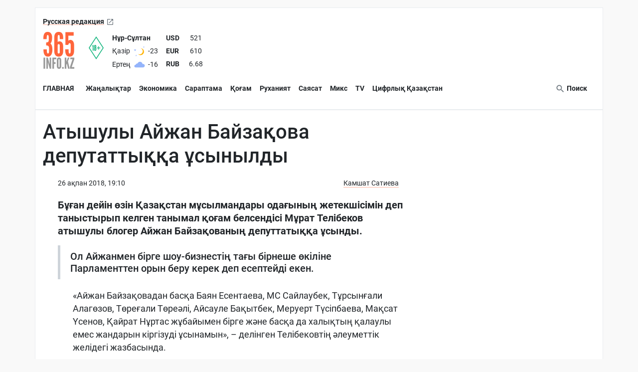

--- FILE ---
content_type: text/html; charset=utf-8
request_url: https://www.google.com/recaptcha/api2/aframe
body_size: 267
content:
<!DOCTYPE HTML><html><head><meta http-equiv="content-type" content="text/html; charset=UTF-8"></head><body><script nonce="XKHJGc7y_hftdMIPlrgkcw">/** Anti-fraud and anti-abuse applications only. See google.com/recaptcha */ try{var clients={'sodar':'https://pagead2.googlesyndication.com/pagead/sodar?'};window.addEventListener("message",function(a){try{if(a.source===window.parent){var b=JSON.parse(a.data);var c=clients[b['id']];if(c){var d=document.createElement('img');d.src=c+b['params']+'&rc='+(localStorage.getItem("rc::a")?sessionStorage.getItem("rc::b"):"");window.document.body.appendChild(d);sessionStorage.setItem("rc::e",parseInt(sessionStorage.getItem("rc::e")||0)+1);localStorage.setItem("rc::h",'1768743373969');}}}catch(b){}});window.parent.postMessage("_grecaptcha_ready", "*");}catch(b){}</script></body></html>

--- FILE ---
content_type: text/plain
request_url: https://www.google-analytics.com/j/collect?v=1&_v=j102&a=591604351&t=pageview&_s=1&dl=https%3A%2F%2Fkaz.365info.kz%2Fatyshuly-ajzhan-bajzakhova-deputattykhkha-ysynyldy-304196&ul=en-us%40posix&dt=%D0%90%D1%82%D1%8B%D1%88%D1%83%D0%BB%D1%8B%20%D0%90%D0%B9%D0%B6%D0%B0%D0%BD%20%D0%91%D0%B0%D0%B9%D0%B7%D0%B0%D2%9B%D0%BE%D0%B2%D0%B0%20%D0%B4%D0%B5%D0%BF%D1%83%D1%82%D0%B0%D1%82%D1%82%D1%8B%D2%9B%D2%9B%D0%B0%20%D2%B1%D1%81%D1%8B%D0%BD%D1%8B%D0%BB%D0%B4%D1%8B%20%E2%80%93%20kaz.365info.kz&sr=1280x720&vp=1280x720&_u=YADAAAABAAAAAC~&jid=1080934634&gjid=211339487&cid=179207037.1768743355&tid=UA-51759202-1&_gid=410781095.1768743356&_r=1&_slc=1&gtm=45He61e1n71KWHLLSv6690935za200zd6690935&cd1=%D0%9A%D0%B0%D0%BC%D1%88%D0%B0%D1%82%20%D0%A1%D0%B0%D1%82%D0%B8%D0%B5%D0%B2%D0%B0&cd2=2-2018&cd5=%D0%90%D1%82%D1%8B%D1%88%D1%83%D0%BB%D1%8B%20%D0%90%D0%B9%D0%B6%D0%B0%D0%BD%20%D0%91%D0%B0%D0%B9%D0%B7%D0%B0%D2%9B%D0%BE%D0%B2%D0%B0%20%D0%B4%D0%B5%D0%BF%D1%83%D1%82%D0%B0%D1%82%D1%82%D1%8B%D2%9B%D2%9B%D0%B0%20%D2%B1%D1%81%D1%8B%D0%BD%D1%8B%D0%BB%D0%B4%D1%8B&cd6=single&gcd=13l3l3l3l1l1&dma=0&tag_exp=103116026~103200004~104527907~104528500~104684208~104684211~105391253~115938466~115938468~116682877~116744867~117041587&z=2109110887
body_size: -563
content:
2,cG-80E9ZQ4C3H

--- FILE ---
content_type: application/javascript
request_url: https://fixidle.com/js/collector.js?rtuid=00474f332c63ce8afc5562c245aa24c1&code=goods&v=1768743357090
body_size: 1862
content:
try {
    (function(w, d, f) {
        'use strict';

        var SimpleCollectorData = {
            UserAgentData: function() {
                try {
                    return w.navigator.userAgent;
                } catch (e) { return 'Undefined'; }
            },

            LanguageData: function() {
                try {
                    var out =  w.navigator.languages;
                    if (Array.isArray(out))
                        out = out.join("\t");
                    return out;
                } catch (e) { return 'Undefined'; }
            },

            WebdriverData: function() {
                try {
                    return Number(!!w.navigator.webdriver).toString();
                } catch (e) { return 'Undefined'; }
            },

            ChromeData: function() {
                try {
                    return Number(typeof w.chrome !== 'undefined').toString();
                } catch (e) { return 'Undefined'; }
            },

            PluginsData: function() {
                try {
                    var out = Object.entries(w.navigator.plugins).
                        filter(function(v) {
                            return (v[1] instanceof Plugin);
                        }).
                        map(function(v, k) {
                            return v[1].name;
                        })
                    ;

                    if (Array.isArray(out))
                        out = out.join("\t");
                    return out;
                } catch (e) { return 'Undefined'; }
            },

            WebGlData: function() {
                try {
                    var canvas = document.createElement('canvas');
                    var gl = canvas.getContext('webgl');

                    var debugInfo = gl.getExtension('WEBGL_debug_renderer_info');
                    var vendor = gl.getParameter(debugInfo.UNMASKED_VENDOR_WEBGL);
                    var renderer = gl.getParameter(debugInfo.UNMASKED_RENDERER_WEBGL);

                    return [
                        vendor,
                        renderer
                    ].join("\t");
                } catch (e) { return 'Undefined'; }
            },

            TimezoneData: function() {
                try {
                    var param = w.Intl.DateTimeFormat().resolvedOptions().timeZone;
                    if (typeof param === 'undefined') {
                        return "not available";
                    } else {
                        return param;
                    }
                } catch (e) { return 'Undefined'; }
            },

            TimeoffsetData: function() {
                try {
                    var timeOffset = (new Date()).getTimezoneOffset();
                    if (timeOffset == undefined) {
                        return null;
                    } else {
                        return timeOffset.toString();
                    }
                } catch (e) { return 'Undefined'; }
            },

            BatteryData: function() {
                try {
                    return ((!!('getBattery' in navigator)) ? 1 : 0).toString();
                } catch (e) { return 'Undefined'; }
            },

            LiedBrowserData: function() {
                try {
                    return (hasLiedBrowser() ? 1 : 0).toString();
                } catch (e) { return 'Undefined'; }
            },

            HiddenFuncData: function() {
                try {
                    return getHiddenFunc();
                } catch (e) { return 'Undefined'; }
            },

            DeviceMemoryData: function() {
                try {
                    if (navigator.deviceMemory == undefined) {
                        return 'n/a';
                    } else {
                        return navigator.deviceMemory.toString();
                    }
                } catch (e) { return 'Undefined'; }
            },
            
            TrackData: function() {
                try {
                    if (typeof navigator.doNotTrack === 'undefined')
                        return '-1';
                    var dnt = navigator.doNotTrack.toString().toLowerCase();
                    return ['1', 'yes', 'on'].indexOf(dnt) !== -1 ? '1' : '0';
                } catch (e) { return 'Undefined'; }
            },

            NavTypeData: function() {
                try {
                    var n = performance.navigation.type;
                    return 0 === n ? "navigate" : 1 === n ? "reload" : 2 === n ? "back-forward" : n;
                } catch (e) { return 'Undefined'; }
            },

            ClipboardData: function() {
                try {
                    return (navigator.clipboard != null) && (navigator.clipboard != undefined)
                } catch (e) { return 'Undefined'; }
            },

            ScreenResAvailData: function() {
                try {
                    if (w.screen.availWidth && w.screen.availHeight)
                        return w.screen.availWidth +'x'+ w.screen.availHeight;
                    return false;
                } catch (e) { return 'Undefined'; }
            }
        };

        (function () {
            try {
                if (typeof window.fixidleDataC !== 'undefined')
                    return false;

                var post = 'data='+ JSON.stringify([
                    ['UserAgentData', SimpleCollectorData.UserAgentData()],
                    ['LanguageData', SimpleCollectorData.LanguageData()],
                    ['WebdriverData', SimpleCollectorData.WebdriverData()],
                    ['ChromeData', SimpleCollectorData.ChromeData()],
                    ['PluginsData', SimpleCollectorData.PluginsData()],
                    ['NavTypeData', SimpleCollectorData.NavTypeData()],
                    ['ClipboardData', SimpleCollectorData.ClipboardData()],
                    ['ScreenResAvailData', SimpleCollectorData.ScreenResAvailData()],
                    ['WebGlData', SimpleCollectorData.WebGlData()],
                    ['TimezoneData', SimpleCollectorData.TimezoneData()],
                    ['TimeoffsetData', SimpleCollectorData.TimeoffsetData()],
                    ['BatteryData', SimpleCollectorData.BatteryData()],
                    ['DeviceMemoryData', SimpleCollectorData.DeviceMemoryData()],
                    ['TrackData', SimpleCollectorData.TrackData()],
                ]);

                post += '&url='+ encodeURIComponent(d.location.href);
                post += '&referer='+ encodeURIComponent(d.referrer);
                post += '&rtuid='+ encodeURIComponent('00474f332c63ce8afc5562c245aa24c1');
                post += '&code='+ encodeURIComponent('goods');

                var url = 'https://fixidle.com/?v='+ (new Date()).getTime() + (1*Math.random());

                var xhr = new XMLHttpRequest();
                xhr.open('POST', url, true);
                xhr.setRequestHeader('Content-Type', 'application/x-www-form-urlencoded');
                xhr.onreadystatechange = function() {
                    if(xhr.readyState == XMLHttpRequest.DONE) {
                        if (xhr.status == 200) {
                            var ct = xhr.getResponseHeader('content-type'),
                                re = new RegExp('application/json')
                            ;

                            if (re.test(ct)) {
                                try {
                                    var data = JSON.parse(xhr.response);

                                    f.collection = (
                                        typeof data.collection !== 'undefined'
                                    ) ? data.collection : '';

                                    f.segment = (
                                        typeof data.segment !== 'undefined'
                                    ) ? data.segment : -1;
                                } catch (e) {}
                            }
                        } else {
                            var img = document.createElement("img");
                            img.setAttribute('src', 'https://fixidle.com/pixel.gif?t=xhr&s='+ xhr.status);
                            img.setAttribute('style', 'width: 0; height: 0; border: none;');
                            document.getElementsByTagName('body')[0].appendChild(img);
                            img.remove();
                        }
                    }
                };
                xhr.send(post);

                window.fixidleDataC = true;
            } catch (e) {
                var img = document.createElement("img");
                img.setAttribute('src', 'https://fixidle.com/uploads/pixel.gif?t=exc2');
                img.setAttribute('style', 'width: 0; height: 0; border: none;');
                document.getElementsByTagName('body')[0].appendChild(img);
                img.remove();
            };
        })();
    })(window, document, window.fixidleData || (window.fixidleData = {}));
} catch (e) {
    var img = document.createElement("img");
    img.setAttribute('src', 'https://fixidle.com/pixel.gif?t=exc');
    img.setAttribute('style', 'width: 0; height: 0; border: none;');
    document.getElementsByTagName('body')[0].appendChild(img);
    img.remove();
}


--- FILE ---
content_type: application/javascript
request_url: https://newscode.online/kz/38727/
body_size: 21422
content:
(function($d,$w,$i,$gp,$gc,$np,$nc,$rq){"use strict";var pngPixel="[data-uri]";var pixelStyle="width:1px!important;height:1px!important;position:fixed!important;top:-100em!important;";var fixed=-1;try{var customDesignList=[]}catch(e){this.catchLogging(e)}var Informer=function(){this.maxTeasers=1*3;this.rtbTeasers=0;this.rtuid="";this.lngList={en:2,ua:3,ru:1,kz:9};this.positions={};this.proto="https:";this.needShowLinkButton=true;this.goodsList={};this.retargList={};this.rtbList={};this.exchangeList={};this.newList={};this.ownList={};this.waiters={};this.bidTimeExpired={};this.bidIdn=[];this.rtbPlaces={};this.tickerOptions={};this.tickerPath={};this.tickerStatSent={};this.tickerArticleStatSent={};this.scene={};this.newsInformers={};this.timeLoaded={};this.currentDesign=null;this.retargPosition=undefined;this.dspRequests={};this.observingElements={};this.fixedTouch={};this.stageData={};this.actualECPM=[];this.pixelPath={9:"https://mediabrama.com/kz/px/8220.gif"};this.manualCallback={};this.npUse=0;this.npGoodId=0;this.npSlotId=""};Informer.prototype.saveToStorage=function(key,data,expire){if(typeof window.localStorage==="undefined")return null;key="mb-"+key;try{var ls=window.parent.localStorage}catch(e){var ls=window.localStorage}try{ls.setItem(key,JSON.stringify({data:data,expires:expire||new Date}))}catch(e){}};Informer.prototype.readFromStorage=function(key){if(typeof window.localStorage==="undefined")return null;key="mb-"+key;var content="";try{var ls=window.parent.localStorage}catch(e){var ls=window.localStorage}try{var content=ls.getItem(key);var parsed=JSON.parse(content);var date=new Date(parsed.expires||0);if(new Date>date){ls.removeItem(key);return null}return parsed.data}catch(e){}return null};Informer.prototype.prepareActualECPM=function(idn,eCPM,bidFloor){var out=[],idx=0,gdx=0;if(typeof this.goodsList[idn]==="undefined")return eCPM;var goodsList=this.goodsList[idn];for(var i in this.positions){if(!this.positions.hasOwnProperty(i))continue;var position=this.positions[i];if(position.indexOf("good")!==-1&&typeof goodsList[gdx]!=="undefined"&&typeof eCPM[gdx]!=="undefined"){out.splice(idx,1,Math.max(eCPM[gdx],goodsList[gdx].rtbCpm,bidFloor));gdx+=1}else{out[idx]=bidFloor}idx+=1}return out};Informer.prototype.isStage=function(idn){return typeof this.stageData[idn]!=="undefined"};Informer.prototype.stageInfo=function(data,item,eCPM,idn){var getData=function(name,defaultValue){if(typeof data[name]!=="undefined")return data[name];return defaultValue};var viewCpm=getData("cpm",null),viewCtr=getData("ctr",null);if(viewCpm||viewCtr){var viewContainer=this.createElement(idn,{class:idn+"-view-container-38727"},item);if(viewCpm){if(typeof data.system!=="undefined"&&data.system=="goods"){this.createElement(idn,{class:idn+"-view-e-cpm-38727",innerHTML:"RTB: "+eCPM.toFixed(4)},viewContainer)}this.createElement(idn,{class:idn+"-view-cpm-38727",innerHTML:"CPM: "+viewCpm.toFixed(4)},viewContainer)}if(viewCtr){this.createElement(idn,{class:idn+"-view-ctr-38727",innerHTML:"CTR: "+viewCtr.toFixed(4)},viewContainer)}}};Informer.prototype.customDesignId=function(idn){var customDesignId=null;try{if(typeof customDesignList!=="undefined"){var cdll=customDesignList.length+1;if(typeof idn!=="undefined"&&idn=="test"){customDesignId=Math.floor(Math.random()*cdll)}else{var now=new Date;var start=new Date(now.getFullYear(),0,0);var diff=now-start+(start.getTimezoneOffset()-now.getTimezoneOffset())*60*1e3;var oneDay=1e3*60*60*24;var day=Math.floor(diff/oneDay);var showDays=2;customDesignId=Math.ceil(day/showDays)%cdll}if(customDesignId>=cdll-1){customDesignId=null}}return customDesignId}catch(e){}};Informer.prototype.base64Encode=function(data){var o1,o2,o3,h1,h2,h3,h4,bits,i=0,enc="",b64="ABCDEFGHIJKLMNOPQRSTUVWXYZabcdefghijklmnopqrstuvwxyz0123456789+/=";do{o1=data.charCodeAt(i++);o2=data.charCodeAt(i++);o3=data.charCodeAt(i++);bits=o1<<16|o2<<8|o3;h1=bits>>18&63;h2=bits>>12&63;h3=bits>>6&63;h4=bits&63;enc+=b64.charAt(h1)+b64.charAt(h2)+b64.charAt(h3)+b64.charAt(h4)}while(i<data.length);switch(data.length%3){case 1:enc=enc.slice(0,-2)+"==";break;case 2:enc=enc.slice(0,-1)+"=";break}return enc};Informer.prototype.isMobile=function(){try{return/(android|bb\d+|meego).+mobile|avantgo|bada\/|blackberry|blazer|compal|elaine|fennec|hiptop|iemobile|ip(hone|od)|ipad|iris|kindle|Android|Silk|lge |maemo|midp|mmp|netfront|opera m(ob|in)i|palm( os)?|phone|p(ixi|re)\/|plucker|pocket|psp|series(4|6)0|symbian|treo|up\.(browser|link)|vodafone|wap|windows (ce|phone)|xda|xiino/i.test(navigator.userAgent)||/1207|6310|6590|3gso|4thp|50[1-6]i|770s|802s|a wa|abac|ac(er|oo|s\-)|ai(ko|rn)|al(av|ca|co)|amoi|an(ex|ny|yw)|aptu|ar(ch|go)|as(te|us)|attw|au(di|\-m|r |s )|avan|be(ck|ll|nq)|bi(lb|rd)|bl(ac|az)|br(e|v)w|bumb|bw\-(n|u)|c55\/|capi|ccwa|cdm\-|cell|chtm|cldc|cmd\-|co(mp|nd)|craw|da(it|ll|ng)|dbte|dc\-s|devi|dica|dmob|do(c|p)o|ds(12|\-d)|el(49|ai)|em(l2|ul)|er(ic|k0)|esl8|ez([4-7]0|os|wa|ze)|fetc|fly(\-|_)|g1 u|g560|gene|gf\-5|g\-mo|go(\.w|od)|gr(ad|un)|haie|hcit|hd\-(m|p|t)|hei\-|hi(pt|ta)|hp( i|ip)|hs\-c|ht(c(\-| |_|a|g|p|s|t)|tp)|hu(aw|tc)|i\-(20|go|ma)|i230|iac( |\-|\/)|ibro|idea|ig01|ikom|im1k|inno|ipaq|iris|ja(t|v)a|jbro|jemu|jigs|kddi|keji|kgt( |\/)|klon|kpt |kwc\-|kyo(c|k)|le(no|xi)|lg( g|\/(k|l|u)|50|54|\-[a-w])|libw|lynx|m1\-w|m3ga|m50\/|ma(te|ui|xo)|mc(01|21|ca)|m\-cr|me(rc|ri)|mi(o8|oa|ts)|mmef|mo(01|02|bi|de|do|t(\-| |o|v)|zz)|mt(50|p1|v )|mwbp|mywa|n10[0-2]|n20[2-3]|n30(0|2)|n50(0|2|5)|n7(0(0|1)|10)|ne((c|m)\-|on|tf|wf|wg|wt)|nok(6|i)|nzph|o2im|op(ti|wv)|oran|owg1|p800|pan(a|d|t)|pdxg|pg(13|\-([1-8]|c))|phil|pire|pl(ay|uc)|pn\-2|po(ck|rt|se)|prox|psio|pt\-g|qa\-a|qc(07|12|21|32|60|\-[2-7]|i\-)|qtek|r380|r600|raks|rim9|ro(ve|zo)|s55\/|sa(ge|ma|mm|ms|ny|va)|sc(01|h\-|oo|p\-)|sdk\/|se(c(\-|0|1)|47|mc|nd|ri)|sgh\-|shar|sie(\-|m)|sk\-0|sl(45|id)|sm(al|ar|b3|it|t5)|so(ft|ny)|sp(01|h\-|v\-|v )|sy(01|mb)|t2(18|50)|t6(00|10|18)|ta(gt|lk)|tcl\-|tdg\-|tel(i|m)|tim\-|t\-mo|to(pl|sh)|ts(70|m\-|m3|m5)|tx\-9|up(\.b|g1|si)|utst|v400|v750|veri|vi(rg|te)|vk(40|5[0-3]|\-v)|vm40|voda|vulc|vx(52|53|60|61|70|80|81|83|85|98)|w3c(\-| )|webc|whit|wi(g |nc|nw)|wmlb|wonu|x700|yas\-|your|zeto|zte\-/i.test(navigator.userAgent.substr(0,4))}catch(e){return false}}();Informer.prototype.isTablet=function(){try{return/(ipad|tablet|(android(?!.*mobile))|(windows(?!.*phone)(.*touch))|kindle|playbook|silk|(puffin(?!.*(ip|ap|wp))))/.test(navigator.userAgent.toLowerCase())}catch(e){return false}}();Informer.prototype.osId=function(){return this.isTablet?2:this.isMobile?1:0};Informer.prototype.downlink=function(){try{return navigator.connection.downlink}catch(e){try{if(($w.performance.timing.domContentLoadedEventEnd-$w.performance.timing.navigationStart)/1e3>5)return.9;return 2}catch(e){return.9}}};Informer.prototype.buildButton=function(data,onlyForGood,buttonLabel){if(data.system=="goods"){onlyForGood=onlyForGood||false;var lngId=data.languageId;if(!data.isNews||data.gtype==1&&data.price){if(data.price&&!onlyForGood)return data.price;if(buttonLabel!=null)return buttonLabel;return lngId==2?"Buy":lngId==3?"Купити":"Купить"}else{return lngId==2?"More":lngId==3?"Детальніше":"Подробнее"}}if(data.system=="news"){var lngId=data.languageId;return lngId==2?"More":lngId==3?"Детальніше":"Подробнее"}};Informer.prototype.initInformer=function(idn){$d.getElementById(idn).innerHTML="";var header=$d.createElement(idn);header.setAttribute("class",idn+"-header-38727");$d.getElementById(idn).appendChild(header);var pathLogo="https://mediabrama.com{languageSection}/for-webmasters/?ref_id=33134";var langCode=this.lang().substring(0,2);var languageSection="";if(["uk","ru"].indexOf(langCode)){languageSection="/"+langCode}else if(langCode!="en"){languageSection="/uk"}pathLogo=pathLogo.replace("{languageSection}",languageSection);var logo=$d.createElement("a");logo.setAttribute("class",idn+"-logo-38727");logo.setAttribute("target","_blank");logo.setAttribute("rel","sponsored nofollow noopener");logo.setAttribute("href",pathLogo);header.appendChild(logo);var logoImage=$d.createElement("img");logoImage.setAttribute("class",idn+"-logo-image-38727");logoImage.setAttribute("src","https://img.mediabrama.com/mediabrama/logo_text_fixed.svg");logo.appendChild(logoImage);var informer=$d.createElement(idn);informer.setAttribute("class",idn+"-informer-38727");$d.getElementById(idn).appendChild(informer);var list=$d.createElement(idn);list.setAttribute("id",idn+"-list-38727");list.setAttribute("class",idn+"-list-38727");informer.appendChild(list)};Informer.prototype.initFixidle=function(){try{if(!$d.head){fixed=-3;return false}var fixidleScript=$d.createElement("script");fixidleScript.setAttribute("src","https://fixidle.com/js/collector.js?rtuid="+this.rtuid+"&code=goods&v="+(new Date).getTime());fixidleScript.setAttribute("type","text/javascript");$d.head.appendChild(fixidleScript)}catch(e){fixed=-2}};Informer.prototype.getFixed=function(){if(typeof $w.fixidleData==="undefined"||typeof $w.fixidleData.segment==="undefined"||typeof $w.fixidleData.collection==="undefined")return{collection:"",fixed:fixed};return{collection:$w.fixidleData.collection,fixed:$w.fixidleData.segment}};Informer.prototype.modifyPrice=function(price){return parseInt(price)==parseFloat(price)?parseInt(price).toString():price};Informer.prototype.viewPrice=function(price,label,defaultValue){defaultValue=defaultValue||"";if(price>0)return this.modifyPrice(price)+" "+label;return defaultValue};Informer.prototype.elementWidth=function(idn){try{return $d.getElementById(idn)}catch(e){return 0}};Informer.prototype.postData=function(url,data,attempts){var self=this;if(typeof attempts=="undefined"){attempts=1}if(attempts--<=0){return}var request=new XMLHttpRequest;request.open("POST",url,true);request.setRequestHeader("Content-Type","application/x-www-form-urlencoded; charset=UTF-8");request.onreadystatechange=function(){if(this.readyState==XMLHttpRequest.DONE&&this.status!=200){self.postData(url,data,attempts)}};request.onerror=function(){self.postData(url,data,attempts)};request.send(this.query(data))};Informer.prototype.get=function(url,success,fail){try{if(typeof success!="function"){success=function(){}}if(typeof fail!="function"){fail=function(){}}var xhr=new XMLHttpRequest;xhr.open("GET",url);xhr.setRequestHeader("Cache-Control","no-cache, no-store, max-age=0");xhr.setRequestHeader("Expires","Tue, 01 Jan 1980 1:00:00 GMT");xhr.setRequestHeader("Pragma","no-cache");xhr.send();xhr.onload=function(){if(xhr.status!=200)return fail(xhr.status,xhr.statusText);return success(xhr.responseText)};xhr.onerror=function(){fail(xhr.status,xhr.statusText)}}catch(e){console.error(e)}};Informer.prototype.query=function(dict){var out=[];for(var k in dict)if(typeof dict[k]!=="function")out.push(encodeURIComponent(k)+"="+encodeURIComponent(dict[k]));return out.join("&")};Informer.prototype.lang=function(){try{if(typeof globalThis!=="undefined"&&typeof globalThis.rtLang!=="undefined"&&["en","uk","ru"].indexOf(globalThis.rtLang)!==-1)return globalThis.rtLang;var v=parent.document.documentElement.lang.toLocaleLowerCase();if(["ru_kz","ru-kz","kz","kk"].indexOf(v)!=-1){return"kz"}return(parent.document.documentElement.lang||"uk").toLocaleLowerCase().substr(0,2)}catch(e){return($d.documentElement.lang||"uk").toLocaleLowerCase().substr(0,2)}};Informer.prototype.windowLocation=function(encoded){encoded=typeof encoded==="undefined"?true:encoded;try{if($w.top.location!=$w.location){if(encoded)return encodeURIComponent($d.referrer||$w.location.href);return $d.referrer||$w.location.href}else{if(encoded)return encodeURIComponent($d.location.href);return $d.location.href}}catch(e){}};Informer.prototype.referrer=function(){var referrer=$d.referrer;try{if($w!==$w.parent){referrer=$w.parent.document.referrer}}catch(e){}return referrer};Informer.prototype.ref2=function(encoded){encoded=typeof encoded==="undefined"?true:encoded;var referrer=this.referrer(),params=this.windowParams();if(referrer){if(encoded)return encodeURIComponent(referrer.split("/")[2].replace("www.",""));return referrer.split("/")[2].replace("www.","")}if("utm_source"in params)return params.utm_source;if("utm_referrer"in params)return params.utm_referrer;return""};Informer.prototype.windowParams=function(){return function(){var chunks=$w.location.search.substr(1).split("&"),obj={};chunks.forEach(function(v,k){var t=v.split("=");if(t.length==2)obj[t[0]]=t[1]});return obj}()};Informer.prototype.error=function(e){try{const params={ticker_id:38727,system:"goods",message:e.message+" "+$w.navigator.userAgent};this.get(this.proto+"//js-errors.mediabrama.com/?"+this.query(params))}catch(e){console.log("[RT] "+e.message)}};Informer.prototype.asStage=function(idn){if(idn=="test")return false;this.stageData[idn]=true;$d.body.innerHTML+='<div style="position:fixed;width:100%;height:100px;background:#fff;border:solid 10px red;z-index:2147483647;bottom:0;left:0;text-align:center;font:30px/80px tahoma;box-shadow:0 10px 20px rgba(0,0,0,.3);opacity:.8;">Stage</div>'};Informer.prototype.uuidv4=function(){return"xxxxxxxx-xxxx-4xxx-yxxx-xxxxxxxxxxxx".replace(/[xy]/g,function(c){var r=Math.random()*16|0,v=c=="x"?r:r&3|8;return v.toString(16)})};Informer.prototype.shuffleArray=function(array){for(var i=array.length-1;i>0;i--){var j=Math.floor(Math.random()*(i+1));var temp=array[i];array[i]=array[j];array[j]=temp}return array};Informer.prototype.getObjectValues=function(obj){var list=[];for(var k in obj)if(obj.hasOwnProperty(k))list.push({key:k,value:obj[k]});return list};Informer.prototype.initNewsPixel=function(lngId){var self=this;if(typeof self.pixelPath[lngId]==="undefined")return;var url=self.pixelPath[lngId]+"?"+this.query({referrer:this.referrer(),ref2:this.ref2(false),rtuid:this.rtuid,v:(new Date).getTime()});var pixel=this.createElement("img",{style:pixelStyle,src:url,load:function(){this.remove()}},$d.body)};Informer.prototype.extractLngId=function(){return this.lang()in this.lngList?this.lngList[this.lang()]:3};Informer.prototype.toWord=function(str,limit){if(str.length<=limit||limit==0){return str}var word=str.split(" ");str=word[0]+" ";for(var i=1;i<word.length;i++){if((str+word[i]).length>limit)return(str+" ..").replace(/(^\s+)|(\s+$)/g,"");str+=word[i]+" "}return str.replace(/(^\s+)|(\s+$)/g,"")};Informer.prototype.createElement=function(tagName,params,appendTo){var tag=$d.createElement(tagName);for(var k in params){if(typeof params[k]=="function"){tag.addEventListener(k,params[k],true)}else{if(k=="innerHTML"){tag.innerHTML=params[k]}else{tag.setAttribute(k,params[k])}}}if(typeof appendTo!=="undefined"){appendTo.appendChild(tag)}return tag};Informer.prototype.createScript=function(params){return this.createElement("script",params)};Informer.prototype.createAsyncJavascript=function(params){params["async"]="";params["type"]="text/javascript";params["charset"]="utf-8";return this.createScript(params)};Informer.prototype.geoSettings=function(){try{return JSON.parse("{}")}catch(e){return{}}};Informer.prototype.settings=function(){try{var settings={},geoSettings=this.geoSettings();for(var k in geoSettings)if(typeof geoSettings[k]!=="function")settings[geoSettings[k].geo_id]=geoSettings[k].selected;return settings}catch(e){return{}}};Informer.prototype.extractPositions=function(countryId){var settings=this.settings(),positions={},needNews=false,needGoods=false,retargPosition=undefined;if(typeof settings[countryId]==="undefined")countryId=0;var s=typeof settings[countryId]!=="undefined"?settings[countryId]:{};for(var i=0;i<this.maxTeasers;i++){var bit=typeof s[i]!=="undefined"&&s[i]>0?s[i]:7,types=[];if((bit&1)==1){types.push("good");needGoods=true;if(typeof retargPosition==="undefined"){retargPosition=i;this.retargPosition=i}}if((bit&2)==2){types.push("news");needNews=true}if((bit&4)==4){types.push("own");needNews=true}positions[i]=types}return{types:positions,needNews:needNews,needGoods:needGoods,retargPosition:retargPosition}};Informer.prototype.buildRtbClickLink=function(id){return"https://mediabrama.com/shop/rtb/click/"+id+"/"};Informer.prototype.buildRtbHash=function(good,position){return encodeURIComponent(this.base64Encode(JSON.stringify({ticker_id:good.tickerId,os_id:this.osId(),market_id:good.marketId,out_link:good.link,ref:good.ref,ref2:good.ref2,page:good.page,pos:position,cpm:good.cpm,key:good.key,tmload:good.tmload,cpm_good_id:good.cpmGoodId})))};Informer.prototype.checkShowLinkButton=function(e){var idn=this.getAttribute("data-idn"),system=this.getAttribute("data-system")||"goods",articleId=this.getAttribute("data-id");var clicked=system=="news"?$nc:$gc;if(articleId&&clicked.indexOf(articleId)!==-1)return e.preventDefault();if(typeof $i[38727]==="undefined")return e.preventDefault();var informer=$i[38727];if(informer.needShowLinkButton){if(!this.classList.contains("overlay")){this.classList.add("overlay");informer.showLinkButton(this,idn);e.preventDefault();e.stopPropagation()}else if(articleId){clicked.push(articleId)}}var pixel=this.getAttribute("data-pixel-url");if(pixel){var pixel=informer.createElement("img",{style:pixelStyle,src:decodeURIComponent(pixel)},$d.body)}};Informer.prototype.checkPreventDefault=function(e){if(typeof $i[38727]==="undefined")return e.preventDefault();var informer=$i[38727];if(informer.needShowLinkButton)return e.preventDefault();try{if(!this.getAttribute("data-fixed")){var pixel=this.getAttribute("data-pixel-url");if(!pixel){this.setAttribute("href",this.getAttribute("href")+"&"+informer.query(informer.getFixed()))}this.setAttribute("data-fixed",1)}}catch(e){}informer.initRtbClick(e)};Informer.prototype.showLinkButton=function(el,idn){var linkButton=this.createElement("a",{class:idn+"-link-button-38727",target:"_blank",click:this.initRtbClick,innerHTML:"Подробнее"},el);if(el.getAttribute("data-url")){linkButton.setAttribute("href",el.getAttribute("data-url"))}else{linkButton.setAttribute("href",el.getAttribute("data-rtb-link"));linkButton.setAttribute("data-rtb-url",el.getAttribute("data-rtb-url"));linkButton.setAttribute("data-rtb-hash",el.getAttribute("data-rtb-hash"))}linkButton.style.top=Math.floor(Math.random()*(el.clientHeight-linkButton.clientHeight+1))+"px";setTimeout(function(){if(typeof linkButton!=="undefined"&&linkButton!==null)linkButton.parentNode.removeChild(linkButton);el.classList.remove("overlay")},1e4)};Informer.prototype.initRtbClick=function(e){var rtbUrl=e.currentTarget.getAttribute("data-rtb-url")||"",rtbHash=e.currentTarget.getAttribute("data-rtb-hash")||"";if(rtbUrl&&rtbHash){this.postData(rtbUrl,{data:rtbHash})}};Informer.prototype.hexToRgb=function(hex){var c;if(/^#([A-Fa-f0-9]{3}){1,2}$/.test(hex)){c=hex.substring(1).split("");if(c.length==3)c=[c[0],c[0],c[1],c[1],c[2],c[2]];c="0x"+c.join("");return{red:c>>16&255,green:c>>8&255,blue:c&255}}return{red:0,green:0,blue:0}};Informer.prototype.bluredIndex=function(color){var rgb=this.hexToRgb(color);return(rgb.red+rgb.blue+rgb.green)/3};Informer.prototype.getStyleFont=function(hex){var c=this.hexToRgb(hex),r=c.red/255,g=c.green/255,b=c.blue/255,l;if(r<=.03928){r/=12.92}else{r=Math.pow((r+.055)/1.055,2.4)}if(g<=.03928){g/=12.92}else{g=Math.pow((g+.055)/1.055,2.4)}if(b<=.03928){b/=12.92}else{b=Math.pow((b+.055)/1.055,2.4)}l=.2126*r+.7152*g+.0722*b;return"color: "+(l>.179?"#000000":"#ffffff")+"!important;"};Informer.prototype.getStyleGradient=function(color,gradientColors){var c=this.hexToRgb(color);return"background: linear-gradient(to bottom, "+gradientColors.replace(/R,G,B/g,c.red+","+c.green+","+c.blue)+");"};Informer.prototype.elementInViewport=function(elem,inform){var wnd=window,elemInFrame=elem,doc,iframeFlag=false;if(window!=window.parent){wnd=window.parent;try{doc=wnd.document}catch(exception){}if(typeof doc=="undefined")return true;for(var i=0;i<doc.getElementsByTagName("iframe").length;i++){elem=doc.getElementsByTagName("iframe")[i];if(window==elem.contentWindow){iframeFlag=true;break}}}var rect=elem.getBoundingClientRect();var infRect=typeof inform==="undefined"?rect:inform.getBoundingClientRect();var rectInFrame=elemInFrame.getBoundingClientRect();if(rect.bottom<50){return false}if(wnd.innerHeight-rect.top<50){return false}if(rect.right<50){return false}if(wnd.innerWidth-rect.left<50){return false}if(!iframeFlag&&rect.left>infRect.left+infRect.width-50){return false}if(iframeFlag&&rectInFrame.left>infRect.left+infRect.width-50){return false}return true};Informer.prototype.getImageSize=function(el){if(el.clientWidth>300)return 400;else if(el.clientWidth>200)return 300;else if(el.clientWidth>150)return 200;else if(el.clientWidth>90)return 150;else return 90};Informer.prototype.initImages=function(idn){var i,src,images=$d.getElementsByClassName(idn+"-image-38727"),blurImages=$d.getElementsByClassName(idn+"-image-blur-38727"),goodImages=$d.getElementsByClassName(idn+"-good-image-38727"),videoImages=$d.getElementsByClassName(idn+"-good-video-38727");if(images.length){var size=this.getImageSize(images[0]);for(i=0;i<images.length;i++){if(src=images[i].getAttribute("data-rt-src"))images[i].setAttribute("src",src.replace(/%s/g,size))}for(i=0;i<blurImages.length;i++){if(src=blurImages[i].getAttribute("data-rt-src"))blurImages[i].setAttribute("src",src.replace(/%s/g,size))}}if(goodImages.length){var size=this.getImageSize(images[0]);for(i=0;i<goodImages.length;i++){if(src=goodImages[i].getAttribute("data-rt-src"))goodImages[i].setAttribute("src",src.replace(/%s/g,size))}}if(videoImages.length){var size=this.getImageSize(videoImages[0]);for(i=0;i<videoImages.length;i++){if(src=videoImages[i].getAttribute("data-rt-poster"))videoImages[i].setAttribute("poster",src.replace(/%s/g,size))}}};Informer.prototype.sendStat=function(system,tickerId,idn,id,pos,languageId){var uniqKey=[system,tickerId.toString(),(languageId?languageId:0).toString()].join("-");if(typeof this.tickerPath[tickerId]==="undefined")return;if(typeof this.tickerStatSent[uniqKey]==="undefined")this.tickerStatSent[uniqKey]={};if(typeof this.tickerStatSent[uniqKey][idn]==="undefined")this.tickerStatSent[uniqKey][idn]=false;if(this.tickerStatSent[uniqKey][idn]&&id==0){return}if(typeof this.tickerArticleStatSent[uniqKey]==="undefined")this.tickerArticleStatSent[uniqKey]={};if(typeof this.tickerArticleStatSent[uniqKey][idn]==="undefined")this.tickerArticleStatSent[uniqKey][idn]=[];if(id!=0&&this.tickerArticleStatSent[uniqKey][idn].indexOf(id)!==-1)return;this.tickerArticleStatSent[uniqKey][idn].push(id);var self=this;var query={i:tickerId,srv:"238",ver:"14",rtuid:this.rtuid,ref:this.windowLocation(false),ref2:this.ref2(false)};if(system=="news"){query["nws"]=1;query["lng_id"]=languageId;query["gti"]=38727}if(this.rtbTeasers>=this.maxTeasers){query["rtb"]=""}if(this.currentDesign!==null){query["d"]=this.currentDesign}if(id>0){query["tiz"]=id;query["pos"]=pos}else{this.tickerStatSent[uniqKey][idn]=true}var statPath=this.tickerPath[tickerId]+"?"+this.query(query);var pixel=this.createElement("img",{style:pixelStyle,src:statPath,load:function(){this.remove()},error:function(){this.remove();self.postData(statPath,{system:system,tickerId:tickerId,idn:idn,id:id,pos:pos,languageId:languageId},2)}},$d.body)};Informer.prototype.touchPixel=function(url,attempts){var self=this;if(typeof attempts=="undefined"){attempts=1}if(attempts--<=0){return}try{var pixel=this.createElement("img",{style:pixelStyle,src:url,load:function(){this.remove()},error:function(){this.remove();setTimeout(function(){self.touchPixel(url,attempts)},1)}},$d.body)}catch(e){this.error(e)}};Informer.prototype.touchFixedCpm=function(tickerId,cpm,uuid){this.postData("https://mediabrama.com/shop/pb/nurls/2153982/",{request_uuid:uuid||"",pos:1,ticker_id:tickerId,os_id:this.osId(),out_link:"https://mediabrama.com",ref:this.windowLocation(),ref2:this.ref2(),src_id:"",currency:"USD",nurl:"SKIP",rtbCpm:cpm,cpm:cpm,isFixedCpm:1})};Informer.prototype.initNurl=function(system,tickerId,idn,index,pos){if(typeof this.scene[idn]==="undefined"||typeof this.scene[idn][index]==="undefined")return;var item=this.scene[idn][index];var hash=this.base64Encode(JSON.stringify({request_uuid:item.requestUuid||"",pos:pos,ticker_id:item.tickerId,os_id:this.osId(),out_link:item.link,ref:item.ref,ref2:item.ref2,src_id:item.sourceId,cpm:item.cpm,rtbCpm:item.rtbCpm,currency:item.currency,nurl:item.nurl,burl:item.burl}));this.postData("https://mediabrama.com/shop/rtb/nurls/"+item.id+"/",{data:hash},5)};Informer.prototype.initEventTrackers=function(system,tickerId,idn,index){if(typeof this.scene[idn]==="undefined"||typeof this.scene[idn][index]==="undefined")return;var item=this.scene[idn][index],trackers=item.eventtrackers||[];for(var i in trackers){if(!trackers.hasOwnProperty(i))continue;var track=trackers[i];if(track.event==1&&track.method==1){var pixel=this.createElement("img",{style:pixelStyle,src:track.url,load:function(){this.remove()}},$d.body)}}};Informer.prototype.initStat=function(idn){if(typeof $w.IntersectionObserver==="function"){this.touchObservingStat(idn)}else{return setInterval(function(self){self.touchStat(idn)},100,this)}};Informer.prototype.touchNurlImmediately=function(idn,element,data){var wonCpm=data.cpm+.01;if(typeof data.nurlIsTouch!=="undefined")return false;data.nurlIsTouch=true;data.image=data.image.replace("${AUCTION_PRICE}",wonCpm);data.image=data.image.replace("${AUCTION_CURRENCY}","USD");data.nurl="SKIP";this.sendArticleStat(idn,element)};Informer.prototype.observeTeasers=function(idn){var observer=new IntersectionObserver(function(e,o){e.forEach(function(entry){if(entry.isIntersecting){entry.target.classList.add("visible")}else{entry.target.classList.remove("visible")}})},{rootMargin:"-45% 0% -45% 0%",threshold:0});if(typeof this.observingElements[idn]!=="undefined"){for(var i=0;i<this.observingElements[idn].length;i++){var pe=this.observingElements[idn][i];var ds=pe.querySelector("."+idn+"-teaser-description-38727");if(ds)observer.observe(ds)}}};Informer.prototype.touchObservingStat=function(idn){console.log("use IntersectionObserver");var self=this;var observer=new IntersectionObserver(function(e,o){for(var i=0;i<e.length;i++){var rec=e[i];if(!rec.isIntersecting)continue;observer.unobserve(rec.target);self.sendArticleStat(idn,rec.target)}},{rootMargin:"0px",threshold:.2});if(typeof this.observingElements[idn]!=="undefined"){for(var i=0;i<this.observingElements[idn].length;i++){observer.observe(this.observingElements[idn][i])}}};Informer.prototype.touchStat=function(idn){var informer=$d.querySelector("#"+idn);if(typeof this.observingElements[idn]!=="undefined"){for(var i=0;i<this.observingElements[idn].length;i++){if(this.elementInViewport(this.observingElements[idn][i],informer)){this.sendArticleStat(idn,this.observingElements[idn][i])}}}};Informer.prototype.sendArticleStat=function(idn,element){if(element.classList.contains("viewed")){return false}var idx=this.observingElements[idn].indexOf(element);if(idx!==-1){this.observingElements[idn].splice(idx,1)}element.classList.add("viewed");var id,index,pos=element.getAttribute("data-pos")||0,system=element.getAttribute("data-system")||"goods",tickerId=element.getAttribute("data-ticker-id")||0,languageId=element.getAttribute("data-language-id")||0;this.sendStat(system,tickerId,idn,0,0,languageId);if(id=element.getAttribute("data-id")){this.sendStat(system,tickerId,idn,id,pos,languageId)}else if(index=element.getAttribute("data-index")){this.initNurl(system,tickerId,idn,index,pos);this.initEventTrackers(system,tickerId,idn,index)}};Informer.prototype.initStyle=function(idn){this.currentDesign=this.customDesignId(idn);var style=$d.createElement("style");style.setAttribute("type","text/css");var css="";css+="#"+idn+"{";css+="    text-align:center;";css+="    background:transparent;";css+="    position:relative;";css+="}";css+="."+idn+"-informer-38727,."+idn+"-informer-38727 *{";css+="    border:0;";css+="    margin:0;";css+="    padding:0;";css+="    box-sizing:border-box;";css+="}";css+="."+idn+"-banner-38727{";css+="    display:inline-block;";css+="    vertical-align:top;";css+="    margin:0 auto!important;";css+="}";css+="."+idn+"-header-38727{";css+="    display:block!important;";css+="    font-size:0!important;";css+="    position:relative!important;";css+="}";css+="."+idn+"-header-38727{";css+="    text-align:left!important;";css+="}";css+="."+idn+"-label-38727{";css+="    min-height:16px!important;";css+="}";css+="."+idn+"-logo-38727{";css+="    display:inline-block!important;";css+="}";css+="."+idn+"-logo-image-38727{";css+="    height:16px!important;";css+="    vertical-align:middle!important;";css+="}";css+="."+idn+"-informer-38727{";css+="    display:block;";css+="    border:0px solid #dfdfdf;";css+="    border-radius:0px;";css+="    margin:0px -15px 0px -15px;";css+="    padding:0px 0px 0px 0px;";css+="}";css+="."+idn+"-list-38727{";css+="    display:-ms-flexbox;";css+="    display:-webkit-flex;";css+="    display:flex;";css+="    -ms-flex-wrap:wrap;";css+="    -webkit-flex-wrap:wrap;";css+="    flex-wrap:wrap;";css+="}";css+="."+idn+"-item-38727{";css+="    width:33.333%;";css+="    padding:15px 15px 15px 15px;";css+="    display: flex;";css+="    position: relative;";css+="}";css+="."+idn+"-view-container-38727 {";css+="    font-family: arial;";css+="    position: absolute;";css+="    z-index: 10;";css+="    left: 15px;";css+="    top: 15px;";css+="    background: #4378a2;";css+="    padding: 10px;";css+="    border-radius: 6px;";css+="    color: #fff;";css+="    font-size: 11px;";css+="    text-align: left;";css+="}";css+="."+idn+"-view-e-cpm-38727, ";css+="."+idn+"-view-cpm-38727, ";css+="."+idn+"-view-ctr-38727 {";css+="    display: block;";css+="}";css+="."+idn+"-teaser-38727{";css+="    display:-ms-flexbox;";css+="    display:-webkit-flex;";css+="    display:flex;";css+="    flex-direction:column;";css+="    height:100%;";css+="    width:100%;";css+="    background-color:white;";css+="    border:0px solid #eeeeee;";css+="    border-radius:0px;";css+="    box-shadow:0px 0px 0px 0px rgba(0, 0, 0, 0.25);";css+="    margin:0 auto;";css+="    padding:0px 0px 0px 0px;";css+="    overflow:hidden;";css+="    position:relative;";css+="    overflow:hidden;";css+="    transition:all .3s ease 0s;";css+="}";css+="."+idn+"-teaser-38727:hover{";css+="    background-color:white;";css+="    border-color:#eeeeee;";css+="    position:relative;";css+="}";css+="."+idn+"-teaser-38727.overlay:after,";css+="."+idn+"-good-38727.overlay:after{";css+='    content:"";';css+="    width:100%;";css+="    height:100%;";css+="    background:rgba(0,0,0,.5);";css+="    position:absolute;";css+="    top:0;";css+="    left:0;";css+="    z-index:2;";css+="}";css+="."+idn+"-link-button-38727,."+idn+"-link-button-38727:hover{";css+="    display:block;";css+="    font:14px/16px helvetica,tahoma;";css+="    color:#fff;";css+="    text-decoration:none;";css+="    background-color:#e45959;";css+="    border-radius:5px;";css+="    padding:7px 20px;";css+="    position:absolute;";css+="    top:100%;";css+="    left:50%;";css+="    z-index:3;";css+="    transform:translateX(-50%);";css+="    transition:top .5s ease 0s;";css+="}";css+="."+idn+"-photo-38727{";css+="    display:block;";css+="    flex:0 0 auto;";css+="    line-height:0;";css+="    text-align:center;";css+="    position:relative;";css+="    z-index:1;";css+="    overflow: hidden;";css+="}";css+="."+idn+"-image-wrapper-38727{";css+="    overflow: hidden;";css+="    display:block!important;";css+="    width:100%!important;";css+="    text-decoration:none!important;";css+="    border:0px solid #eeeeee!important;";css+="    border-radius:0px!important;";css+="    margin:0!important;";css+="    position:relative!important;";css+="    transition:all .3s ease 0s!important;";css+="}";css+="."+idn+"-image-wrapper-38727:hover{";css+="    border-color:#eeeeee!important;";css+="    text-decoration:none!important;";css+="}";css+="."+idn+"-image-crop-38727{";css+="    display:block;";css+="    width:100%;";css+="    height:100%;";css+="    line-height:0;";css+="    border-radius:0px;";css+="    margin:0 auto;";css+="    position:relative;";css+="    overflow:hidden;";css+="    padding-bottom: 65%!important;";css+="}";css+="."+idn+"-good-38727.rozetka:before,";css+="."+idn+"-image-crop-38727.rozetka:before{";css+='    content:"";';css+="    display:block;";css+="    width:84px;";css+="    height:22px;";css+="    background-image:url([data-uri]);";css+="    background-size:contain;";css+="    position:absolute;";css+="    top:0;";css+="    right:0;";css+="    z-index:1;";css+="}";css+="."+idn+"-good-38727.rozetka:before{";css+="    top:5px;";css+="    right:5px;";css+="}";css+="."+idn+"-teaser-38727 video."+idn+"-good-video-38727,";css+="."+idn+"-image-38727{";css+="    height: 100%!important;";css+="    position: absolute;";css+="    width: auto!important;";css+="    padding:0!important;";css+="    vertical-align:top!important;";css+="    border:none!important;";css+="    opacity:1!important;";css+="    transform: translate(-50%, 0);";css+="    left: 50%;";css+="    max-width: none!important;";css+="    max-height: none!important;";css+="}";css+="."+idn+"-fixed-image-l-38727 {";css+="    height: auto!important;";css+="    position: absolute;";css+="    width: 100%!important;";css+="    padding:0!important;";css+="    vertical-align:top!important;";css+="    border:none!important;";css+="    opacity:1!important;";css+="    transform: translate(-50%, -50%);";css+="    left: 50%;";css+="    top: 50%;";css+="    max-width: none!important;";css+="    max-height: none!important;";css+="}";css+="."+idn+"-fixed-image-p-38727 {";css+="    height: 100%!important;";css+="    position: absolute;";css+="    width: auto!important;";css+="    padding:0!important;";css+="    vertical-align:top!important;";css+="    border:none!important;";css+="    opacity:1!important;";css+="    transform: translate(-50%, -50%);";css+="    left: 50%;";css+="    top: 50%;";css+="    max-width: none!important;";css+="    max-height: none!important;";css+="}";css+="."+idn+"-video-container-38727 {";css+="    display: inline-block;";css+="    overflow: hidden;";css+="    position: relative;";css+="    width: 100%;";css+="}";css+="."+idn+"-media-container-38727 > ."+idn+"-video-container-38727 {";css+="    position: absolute;";css+="    height: 100%;";css+="    left: 0;";css+="    top: 0;";css+="}";css+="."+idn+"-media-container-38727 > ."+idn+"-good-image-38727 {";css+="    position: absolute;";css+="    left: 50%;";css+="    top: 0;";css+="    transform: translate(-50%, 0);";css+="    height: 100%!important;";css+="    width: auto!important;";css+="}";css+="."+idn+"-media-container-38727 ."+idn+"-video-container-38727 > video {";css+="    width: auto!important;";css+="    height: 100%!important;";css+="    left: 50%;";css+="    position: absolute;";css+="    top: 0;";css+="    transform: translate(-50%, 0);";css+="}";css+="."+idn+"-image-wrapper-38727:hover ."+idn+"-image-38727{";css+="    opacity:1!important;";css+="}";css+="."+idn+"-text-38727{";css+="    display:block;";css+="    width:100%;";css+="    height:100%;";css+="    position:relative;";css+="}";css+="."+idn+"-title-38727,."+idn+"-title-38727:visited{";css+="    display:block!important;";css+="    font:normal bold 1rem/1.1rem Roboto, sans-serif!important;";css+="    color:black!important;";css+="    text-align:left;";css+="    text-decoration:none!important;";css+="    text-transform:none!important;";css+="    margin:15px 0px 0px 0px!important;";css+="    word-wrap:break-word!important;";css+="}";css+="."+idn+"-title-38727:hover,."+idn+"-title-38727:active{";css+="    color:black!important;";css+="    text-decoration:none!important;";css+="    text-transform:none!important;";css+="}";css+="@media only screen and (-webkit-min-device-pixel-ratio: 2),";css+="       only screen and (min-resolution: 144dpi) {";css+="    ."+idn+"-good-38727.rozetka:before,";css+="    ."+idn+"-image-crop-38727.rozetka:before {";css+="        background-image: url([data-uri]);";css+="    }";css+="}";try{}catch(e){this.error(e)}try{css+="@media (max-width: 768px) {";css+="."+idn+"-item-38727{width:50%!important;}";css+="."+idn+"-item-38727:last-child{display:none!important;}";css+="}"}catch(e){this.error(e)}if(style.styleSheet){style.styleSheet.cssText=css}else{style.appendChild($d.createTextNode(css))}var elms=$d.getElementById(idn);if(typeof elms!=="undefined"&&elms!==null){elms.parentNode.insertBefore(style,elms)}try{var cd=this.currentDesign;if(cd!==null&&typeof customDesignList[cd]!=="undefined"){var design=customDesignList[cd];var styleNode=this.createElement("style",{type:"text/css",innerHTML:design.replace(/\{idn\}/g,idn)});if(typeof elms!=="undefined"&&elms!==null){elms.parentNode.insertBefore(styleNode,elms)}}}catch(e){this.error(e)}};Informer.prototype.touchNp=function(idn,lngId){var self=this;if(!this.npUse||!this.npGoodId||!this.npSlotId)return;if(!$d.getElementById(this.npSlotId)){this.createElement("div",{id:this.npSlotId,style:"min-width: 336px; min-height: 280px;"},$d.getElementById(idn))}setTimeout(function(){googletag.cmd.push(function(){googletag.display(self.npSlotId)})},500);this.sendStat("goods",38727,idn,this.npGoodId,0,lngId)};Informer.prototype.setOptions=function(options){this.tickerOptions[38727]=options};Informer.prototype.prepareNews=function(idn,data,extra,lngId){var lngCode={3:"uk",2:"en",9:"kz",1:"ru"}[lngId];var image=this.proto+"//mediabrama.com/shop/img/"+lngCode+"/"+data.id+".jpg";var video=this.proto+"//mediabrama.com/shop/img/"+lngCode+"/"+data.id+".mp4";if(typeof data.imgParam!=="undefined"){image=image+"?v="+data.imgParam;video=video+"?v="+data.imgParam}var out={system:"news",id:data.id,title:data.title,description:data.description||"",image:image,video:video,source:data.source||"",idn:idn,color:data.clr,page:0,key:extra.key,link:data.url,hasVideo:typeof data.has_video!=="undefined"&&data.has_video,tickerId:extra.tickerId,tmload:extra.tmload,imgParam:data.imgParam||0,ctr:typeof data.ctr!=="undefined"?data.ctr:"",cpm:typeof data.cpm!=="undefined"?data.cpm:""};if(typeof data.pixel!=="undefined"&&data.pixel){out["pixel"]=data.pixel+"&"+this.query({ref:this.windowLocation(),ref2:this.ref2()});out["pixel"]=out["pixel"]+"&"+this.query(this.getFixed())}else{out["link"]=data.url+"&"+this.query({ref:this.windowLocation(),ref2:this.ref2()})}if(typeof extra.languageId!=="undefined"){out["languageId"]=extra.languageId}return out};Informer.prototype.prepareGood=function(idn,data,extra){var o=this.tickerOptions[38727];var oldPrice=0;if(typeof data.oldPrice!=="undefined")oldPrice=data.oldPrice;var ext=o.gifAnimation?".jpg":"s.jpg";var image="https://mediabrama.com/shop/img/711x400/"+data.id+ext;if(typeof data.imgParam!=="undefined")image=image+"?v="+data.imgParam;return{system:"goods",id:data.id,title:data.title,description:data.description||"",image:image,price:this.viewPrice(data.cost,data.vcost),oldPrice:this.viewPrice(oldPrice,data.vcost),link:data.url,tickerId:extra.tickerId,hash:data.hash,marketId:data.mid,idn:idn,languageId:o.languageId,page:o.page,cpm:data.cpm,rtbCpm:data.cpm||data.rtbCpm||o.rtbCpm,color:data.clr,isNews:data.isNews,isNew:data.isNew,isRetarg:data.isRetarg,key:o.key,ref:o.ref,ref2:o.ref2,sourceId:o.sourceId,gtype:data.gtype,tmload:o.tmload,requestUuid:o.requestUuid,imgParam:data.imgParam,buttonLabel:typeof data.button_label!=="undefined"?data.button_label:null}};Informer.prototype.prepareRtbForGood=function(idn,data,pos){var o=this.tickerOptions[38727],goodId=data.goodId||1793198,marketId=data.marketId||25535,dsp=data.dsp||"tm",gtype=0;return{system:"goods",id:goodId,title:dsp=="tm"?data.description:data.title,description:data.description,image:data.img,price:data.cost||"",link:data.url,tickerId:o.tickerId,marketId:marketId,idn:idn,languageId:o.languageId,page:o.page,color:"#000000",key:o.key,ref:o.ref,ref2:o.ref2,sourceId:o.sourceId,gtype:gtype,cpm:o.rtbCpm,tmload:o.tmload,rtbCpm:data.cpm,currency:data.cur||"USD",nurl:data.nurl,burl:o.burl||"",eventtrackers:data.eventtrackers||[],advertiser:data.advertiser||[],dsp:dsp,requestUuid:o.requestUuid,isNews:data.isNews||false,isNew:false,cpmGoodId:data.cpmGoodId||0,isRtb:true,nurlImmediately:typeof data.nurlImmediately!=="undefined"?data.nurlImmediately:0}};Informer.prototype.requestSelfArticles=function(idn){var self=this;if(idn==="postback")return;this.tickerPath[38727]="https://mediabrama.com/shop/shows/";for(var i in this.newsInformers){if(!this.newsInformers.hasOwnProperty(i))continue;this.tickerPath[this.newsInformers[i]]="https://mediabrama.com/shop/shows/"}var src="https://mediabrama.com/shop/g/?"+this.query({i:38727,ver:14,srv:238,f:"jsonobj",ref2:this.ref2(false),idn:idn,lng:this.lang(),rtuid:this.rtuid,wl:this.windowLocation(false)});var script=this.createAsyncJavascript({src:src});$d.getElementById(idn).appendChild(script);setTimeout(function(){script.remove()},1e3)};Informer.prototype.requestDsp=function(dsp,data){var hash=encodeURIComponent(this.base64Encode(JSON.stringify(data)));var src=dsp.dspLink+hash+"&"+this.query({ref:this.windowLocation(false),rtuid:this.rtuid});try{if(typeof dsp.cookieSyncUrl!=="undefined"&&dsp.cookieSyncUrl!=null)this.touchPixel(dsp.cookieSyncUrl.replace("${rtuid}",this.rtuid))}catch(e){this.error(e)}var self=this;var script=this.createAsyncJavascript({src:src,load:function(event){if(typeof self.dspRequests[data.idn]!=="undefined"){self.dspRequests[data.idn]-=1}},error:function(event){if(typeof self.dspRequests[data.idn]!=="undefined"){self.dspRequests[data.idn]-=1}}});$d.getElementsByTagName("head")[0].appendChild(script);setTimeout(function(){script.remove()},1e3)};Informer.prototype.rotateGoods=function(goodsList,size){var rotate=function(size){var ci=Math.min(size,goodsList.length),ri;for(var i=ci-1;i>0;i--){var j=Math.floor(Math.random()*(i+1));var temp=goodsList[i];goodsList[i]=goodsList[j];goodsList[j]=temp}};return rotate(size)};Informer.prototype.parseSelfArticlesResponse=function(json,uuid){if(typeof json.idn==="undefined"||typeof this.waiters[json.idn]==="undefined")return;if(typeof json.lngId!=="undefined"){try{this.initNewsPixel(json.lngId)}catch(e){}}var articlePositions=this.extractPositions(json.geo_country_id);this.positions=articlePositions.types;if(typeof json.fixCPM!=="undefined"&&json.fixCPM>0){if(typeof this.fixedTouch[json.idn]==="undefined"){this.fixedTouch[json.idn]=true;this.touchFixedCpm(json.tickerId,json.fixCPM,uuid)}}var goods=json.data,retarg=this.shuffleArray(typeof json.retarg!=="undefined"?json.retarg:[]),newsCtr=typeof json.nctr_data!=="undefined"?json.nctr_data:[],newsNew=typeof json.nnew_data!=="undefined"?json.nnew_data:[],newsOwn=typeof json.nown_data!=="undefined"?json.nown_data:[],params=this.windowParams();var npShow=typeof json.netPeak!=="undefined"&&json.netPeak;if(typeof json.rotateGoods!=="undefined"){this.rotateGoods(goods,json.rotateGoods);this.rotateGoods(newsCtr,json.rotateGoods);this.rotateGoods(newsNew,json.rotateGoods);this.rotateGoods(newsOwn,json.rotateGoods)}else if(this.rtuid==""){this.rotateGoods(goods,10);this.rotateGoods(newsCtr,10);this.rotateGoods(newsNew,10);this.rotateGoods(newsOwn,10)}var scope=[{type:"goods",storage:this.retargList,data:retarg},{type:"goods",storage:this.goodsList,data:goods},{type:"news",storage:this.exchangeList,data:newsCtr},{type:"news",storage:this.newList,data:newsNew},{type:"news",storage:this.ownList,data:newsOwn}];var gifAnimation=true;if(typeof json.gifAnimation!=="undefined")gifAnimation=json.gifAnimation;gifAnimation=this.downlink()>1?gifAnimation:false;var videoAnimation=true;if(typeof json.videoAnimation!=="undefined")videoAnimation=json.videoAnimation;var newsVideoAnimation=false;if(typeof json.news_allowed_video!=="undefined")newsVideoAnimation=json.news_allowed_video;if(this.downlink()<=1){videoAnimation=false;newsVideoAnimation=false}var bidFloor=json.bidFloor;if(typeof json.eCPM!=="undefined"){try{bidFloor=Math.max(bidFloor,Math.min.apply(Math,json.eCPM))}catch(e){}}this.setOptions({idn:json.idn,languageId:json.lngId,tickerId:json.tickerId,rtbCpm:bidFloor,page:json.page,key:json.key,tmload:json.tmload||parseInt(Date.now()/1e3),ref:this.windowLocation(),ref2:this.ref2(),sourceId:params.sid||0,requestUuid:uuid,gifAnimation:gifAnimation,videoAnimation:videoAnimation,newsVideoAnimation:newsVideoAnimation});for(var k in scope){if(!scope.hasOwnProperty(k))continue;var storage=scope[k].storage,data=scope[k].data,type=scope[k].type;if(typeof storage[json.idn]==="undefined")storage[json.idn]=[];for(var i in data){if(!data.hasOwnProperty(i))continue;var article=null;if(type=="news"){var imgDomain=json.newsImgDomain;article=this.prepareNews(json.idn,data[i],{tickerId:json.newsInformerId,key:json.key,img_domain:imgDomain,languageId:typeof json.lngId!=="undefined"?json.lngId:undefined,tmload:json.tmload||parseInt(Date.now()/1e3)},json.lngId)}if(type=="goods"){article=this.prepareGood(json.idn,data[i],{tickerId:json.tickerId})}if(article===null||typeof article==="undefined")continue;var filtered=storage[json.idn].filter(function(r){return r.id==article.id});if(filtered.length==0){storage[json.idn].push(article)}}}this.actualECPM[json.idn]=this.prepareActualECPM(json.idn,json.eCPM,json.bidFloor);var dsp=this.parseDsp(json);if(typeof dsp!=="undefined"){var iab=[];if(typeof json.allowIABCategories!=="undefined")iab=json.allowIABCategories;this.initDsp(json.idn,json.siteId,json.tickerId,dsp,iab,uuid)}this.waiters[json.idn].goods=false;this.waiters[json.idn].news=false};Informer.prototype.parseDsp=function(json){if(typeof json.idn==="undefined"){return}if(typeof json.tickerId==="undefined"||typeof json.rtbDspList==="undefined"||typeof json.rtbDspList.length==="undefined"||typeof this.actualECPM[json.idn]==="undefined"||this.actualECPM[json.idn].length<=0||!json.rtbDspList.length){this.waiters[json.idn].rtb=false;return}var rates=[],eCPM=this.actualECPM[json.idn],dsp=json.rtbDspList,tickerId=json.tickerId;if(tickerId==194){this.waiters[json.idn].rtb=false}else{for(var i=0;i<this.maxTeasers;i++){var types=this.positions[i];if(this.retargList[json.idn].length&&typeof this.retargPosition!=="undefined"&&this.retargPosition==i)continue;if(typeof eCPM[i]==="undefined")continue;var cpm=eCPM[i];if(types.indexOf("good")===-1)continue;rates.push({position:i,cpm:cpm})}}if(!rates.length){this.waiters[json.idn].rtb=false;return}return{list:dsp,rates:rates}};Informer.prototype.places=function(idn,json){var tempIdn=this.bidIdn[0];if(typeof idn==="undefined")return;if(typeof json==="undefined"){if(typeof tempIdn==="undefined")return;json=idn;idn=tempIdn}if(this.bidTimeExpired[idn])return;try{if(typeof cookieUrl!=="undefined"&&cookieUrl.length)this.touchPixel(cookieUrl)}catch(e){this.error(e)}if(typeof this.rtbList[idn]==="undefined")this.rtbList[idn]={};var skipPlace=[];for(var i in json){if(!json.hasOwnProperty(i))continue;var rtb=this.prepareRtbForGood(idn,json[i],i);for(var j in this.rtbPlaces[idn]){if(!this.rtbPlaces[idn].hasOwnProperty(j))continue;if(typeof this.rtbPlaces[idn][j].cpm==="undefined")continue;var place=this.rtbPlaces[idn][j];if(skipPlace.indexOf(place.position)!==-1)continue;if(rtb.rtbCpm<=place.cpm)continue;if(typeof this.rtbList[idn][place.position]!=="undefined"){var exists=this.rtbList[idn][place.position];if(rtb.rtbCpm<=exists.rtbCpm)continue;rtb.cpm=exists.rtbCpm}skipPlace.push(place.position);this.rtbList[idn][place.position]=rtb;break}}};Informer.prototype.setJsonObj=function(json){var uuid=this.uuidv4();if(typeof json.stage!=="undefined"&&json.stage){if(typeof json.idn!=="undefined")this.asStage(json.idn)}this.parseSelfArticlesResponse(json,uuid)};Informer.prototype.buildScene=function(idn){var self=this,goods=[],retarg=[],news=[],newNews=[],own=[],rtb=[],scene=[];this.rtbTeasers=0;if(typeof this.goodsList[idn]!=="undefined"){goods=JSON.parse(JSON.stringify(this.goodsList[idn]))}if(typeof this.retargList[idn]!=="undefined"){retarg=JSON.parse(JSON.stringify(this.retargList[idn]))}if(typeof this.exchangeList[idn]!=="undefined"){news=JSON.parse(JSON.stringify(this.exchangeList[idn]))}if(typeof this.newList[idn]!=="undefined"){newNews=JSON.parse(JSON.stringify(this.newList[idn]))}if(typeof this.ownList[idn]!=="undefined"){own=JSON.parse(JSON.stringify(this.ownList[idn]))}if(typeof this.rtbList[idn]!=="undefined"){rtb=JSON.parse(JSON.stringify(this.rtbList[idn]))}for(var i=0;i<this.maxTeasers;i++){if(i%3!=2)continue;if(!newNews.length)break;news.splice(i,0,newNews.shift())}var addArticle=function(articles,p,position,isGood){var insert=false;isGood=isGood||false;try{var ids=articles.map(function(r){return r.id});var fi=ids.filter(function(r){return p.indexOf(r)===-1});if(fi.length<self.maxTeasers){for(var i=0;i<self.maxTeasers;i++){p.shift()}}}catch(e){}do{var article=articles.shift();if(typeof article==="undefined"){if(isGood&&typeof rtb!=="undefined"&&rtb.length){if(typeof self.rtbPlaces[idn][position]==="undefined")break;article=rtb.shift();if(article==null)continue;article.cpm=self.rtbPlaces[idn][position].cpm;p.push(article.id);scene.push(article);self.rtbTeasers+=1;insert=true}break}if(p.indexOf(article.id)!==-1)continue;if(isGood&&typeof self.rtbPlaces[idn]!=="undefined"){var filtered=self.rtbPlaces[idn].filter(function(r){return r.position==position});if(filtered.length){var idx=filtered[0].position;if(idx!==-1&&typeof rtb[idx]!=="undefined"&&rtb[idx]!=null){if(typeof rtb[idx].rtbCpm!=="undefined"&&rtb[idx].rtbCpm>article.rtbCpm){rtb[idx].cpm=Math.max(rtb[idx].cpm,article.rtbCpm);article=rtb[idx];self.rtbTeasers+=1}}}}p.push(article.id);scene.push(article);insert=true;break}while(true);return insert};var addGood=function(position){return addArticle(goods,$gp,position,true)};var addRetargeting=function(position){return addArticle(retarg,$gp,position,true)};var addNews=function(position){return addArticle(news,$np,position)};var addOwn=function(position){return addArticle(own,$np,position)};for(var i=0;i<this.maxTeasers;i++){var insert=false,types=this.positions[i],methods=[],retargPlace=false;if(typeof this.retargPosition!=="undefined"&&this.retargPosition==i)retargPlace=true;if(types.indexOf("good")!==-1){if(retargPlace&&retarg.length){methods.push(addRetargeting)}else{methods.push(addGood)}}if(types.indexOf("news")!==-1){methods.push(addNews);methods.push(addGood)}if(types.indexOf("own")!==-1){methods.push(addOwn);methods.push(addNews);methods.push(addGood)}for(var j=0;j<methods.length;j++){if(insert=methods[j].call(this,i))break}}setTimeout(function(self){self.linkButton=false},2e3,this);if(typeof this.scene[idn]==="undefined")this.scene[idn]={};this.scene[idn]=scene;return scene};Informer.prototype.drawTeaser=function(idn,data,i){var o=this.tickerOptions[38727];if(typeof data.languageId==="undefined"){data.languageId=o.languageId}var list=$d.getElementById(idn+"-list-38727"),rtbUrl="",rtbHash="",isVideo=false,url=data.link;if(typeof data.pixel==="undefined"||!data.pixel){url=data.link+"&"+this.query({page:data.page,pos:i+1,rtuid:this.rtuid})}if(data.system=="goods"){isVideo=o.videoAnimation&&data.gtype==2}else{isVideo=o.newsVideoAnimation&&typeof data.hasVideo!=="undefined"&&data.hasVideo}if(data.system=="goods"&&typeof data.dsp!=="undefined"){rtbUrl=this.buildRtbClickLink(data.id);rtbHash=this.buildRtbHash(data,i+1)}if(typeof this.observingElements[idn]==="undefined"){this.observingElements[idn]=[]}data.title=this.toWord(data.title,60);var item=this.createElement(idn,{class:idn+"-item-38727","data-pos":i+1,"data-system":data.system,"data-ticker-id":data.tickerId,"data-language-id":data.languageId},list);if(this.isStage(idn)){this.stageInfo(data,item,this.actualECPM[idn][i],idn)}this.observingElements[idn].push(item);if(typeof data.dsp!=="undefined"){item.setAttribute("data-index",i)}else{item.setAttribute("data-id",data.id)}if(typeof data.isRtb!=="undefined"&&data.isRtb&&typeof data.nurlImmediately!=="undefined"&&data.nurlImmediately>0){this.touchNurlImmediately(idn,item,data)}var teaser=this.createElement(idn,{class:idn+"-teaser-38727",target:"_blank","data-idn":idn,"data-system":data.system,click:this.checkShowLinkButton},item);if(typeof data.pixel!=="undefined"&&data.pixel){teaser.setAttribute("data-pixel-url",encodeURIComponent(data.pixel))}if(typeof data.dsp==="undefined"){teaser.setAttribute("data-url",url);teaser.setAttribute("data-id",data.id)}else{teaser.setAttribute("data-rtb-link",data.link);teaser.setAttribute("data-rtb-url",rtbUrl);teaser.setAttribute("data-rtb-hash",rtbHash)}var photo=this.createElement(idn,{class:idn+"-photo-38727"},teaser);var imageWrapper=this.createElement("a",{class:idn+"-image-wrapper-38727",target:"_blank",rel:"sponsored nofollow noopener",click:this.checkPreventDefault,href:url},photo);if(typeof data.pixel!=="undefined"&&data.pixel){imageWrapper.setAttribute("data-pixel-url",encodeURIComponent(data.pixel))}if(typeof data.dsp!=="undefined"){imageWrapper.setAttribute("href",data.link);imageWrapper.setAttribute("data-rtb-url",rtbUrl);imageWrapper.setAttribute("data-rtb-hash",rtbHash)}var imageCropClass=idn+"-image-crop-38727";if(typeof data.advertiser!=="undefined"&&data.advertiser=="rozetka.com.ua")imageCropClass+=" rozetka";var imageCrop=this.createElement(idn,{class:imageCropClass},imageWrapper);if(isVideo){var v="";if(typeof data.imgParam!=="undefined"&&data.imgParam>0)v="?"+this.query({v:data.imgParam});var videoLink=data.system=="goods"?"https://mediabrama.com/shop/img/16x9/"+data.id+".mp4"+v:data.video;var subBlock=this.createElement(idn,{class:idn+"-video-subblock"});var videoBlock=["<video ",'   class="'+idn+'-good-video-38727"','   data-rt-poster="'+data.image+'"','   src="'+videoLink+'"','   type="video/mp4"',"   autoplay loop muted playsinline defaultmuted>","</video>"].join("\n");subBlock.innerHTML=videoBlock;imageCrop.appendChild(subBlock)}else{var image=this.createElement("img",{class:idn+"-image-38727",src:data.image});imageCrop.appendChild(image)}var text=this.createElement(idn,{class:idn+"-text-38727"});teaser.appendChild(text);var title=this.createElement("a",{class:idn+"-title-38727",target:"_blank",rel:"sponsored nofollow noopener",href:url,innerHTML:data.title,click:this.checkPreventDefault},text);if(typeof data.pixel!=="undefined"&&data.pixel){title.setAttribute("data-pixel-url",encodeURIComponent(data.pixel))}if(typeof data.dsp!=="undefined"){title.setAttribute("href",data.link);title.setAttribute("data-rtb-url",rtbUrl);title.setAttribute("data-rtb-hash",rtbHash)}};Informer.prototype.drawGood=function(idn,data,i){var o=this.tickerOptions[38727];if(typeof data.languageId==="undefined"){data.languageId=o.languageId}var list=$d.getElementById(idn+"-list-38727"),rtbUrl="",rtbHash="",isVideo=data.system=="goods"&&o.videoAnimation&&data.gtype==2,url=data.link+"&"+this.query({page:data.page,pos:i+1,rtuid:this.rtuid});if(data.system=="goods"&&typeof data.dsp!=="undefined"){rtbUrl=this.buildRtbClickLink(data.id);rtbHash=this.buildRtbHash(data,i+1)}if(typeof this.observingElements[idn]==="undefined"){this.observingElements[idn]=[]}var item=this.createElement(idn,{class:idn+"-item-38727","data-pos":i+1,"data-system":data.system,"data-ticker-id":data.tickerId,"data-language-id":data.languageId},list);if(this.isStage(idn)){this.stageInfo(data,item,this.actualECPM[idn][i],idn)}this.observingElements[idn].push(item);if(typeof data.dsp!=="undefined"){item.setAttribute("data-index",i)}else{item.setAttribute("data-id",data.id)}if(typeof data.isRtb!=="undefined"&&data.isRtb&&typeof data.nurlImmediately!=="undefined"&&data.nurlImmediately>0){this.touchNurlImmediately(idn,item,data)}var rozetkaClass="";if(typeof data.advertiser!=="undefined"&&data.advertiser=="rozetka.com.ua")rozetkaClass=" rozetka";var teaser=this.createElement(idn,{class:idn+"-good-38727"+rozetkaClass,target:"_blank","data-idn":idn,"data-system":data.system,click:this.checkShowLinkButton},item);if(typeof data.dsp==="undefined"){teaser.setAttribute("data-url",url);teaser.setAttribute("data-id",data.id)}else{teaser.setAttribute("data-rtb-link",data.link);teaser.setAttribute("data-rtb-url",rtbUrl);teaser.setAttribute("data-rtb-hash",rtbHash)}var title=this.createElement("a",{class:idn+"-good-title-38727",target:"_blank",rel:"sponsored nofollow noopener",href:url,innerHTML:data.title,click:this.checkPreventDefault},teaser);if(typeof data.dsp!=="undefined"){title.setAttribute("href",data.link);title.setAttribute("data-rtb-url",rtbUrl);title.setAttribute("data-rtb-hash",rtbHash)}var description=this.createElement("a",{class:idn+"-good-description-38727",target:"_blank",rel:"sponsored nofollow noopener",href:url,innerHTML:data.description,click:this.checkPreventDefault},teaser);if(typeof data.dsp!=="undefined"){description.setAttribute("href",data.link);description.setAttribute("data-rtb-url",rtbUrl);description.setAttribute("data-rtb-hash",rtbHash)}var content=this.createElement(idn,{class:idn+"-good-content-38727"},teaser);var photo=this.createElement("a",{class:idn+"-good-photo-38727",target:"_blank",rel:"sponsored nofollow noopener",href:url,click:this.checkPreventDefault},content);if(typeof data.dsp!=="undefined"){photo.setAttribute("href",data.link);photo.setAttribute("data-rtb-url",rtbUrl);photo.setAttribute("data-rtb-hash",rtbHash)}var innerMedia=this.createElement(idn,{class:idn+"-media-container-38727"},photo);if(isVideo){var v="";if(typeof data.imgParam!=="undefined"&&data.imgParam>0)v="?"+this.query({v:data.imgParam});var videoLink="https://mediabrama.com/shop/img/16x9/"+data.id+".mp4"+v;innerMedia.innerHTML=["<video ",'   class="'+idn+'-good-video-38727"','   data-rt-poster="'+data.image+'"','   src="'+videoLink+'"','   type="video/mp4"',"   autoplay loop muted playsinline defaultmuted>","</video>"].join("\n")}else{var image=this.createElement("img",{class:idn+"-good-image-38727",src:data.image},innerMedia)}var info=this.createElement(idn,{class:idn+"-good-info-38727"},content);if(typeof data.oldPrice!=="undefined"&&data.oldPrice){var oldPrice=this.createElement(idn,{class:idn+"-good-old-price-38727"},info);var oldPriceInner=this.createElement(idn,{class:idn+"-good-old-price-inner-38727",innerHTML:data.oldPrice},oldPrice)}if(typeof data.price!=="undefined"&&data.price){var price=this.createElement(idn,{class:idn+"-good-price-38727",innerHTML:data.price},info)}var buttonLabel=typeof data.buttonLabel!=="undefined"?data.buttonLabel:null;var button=this.createElement("a",{class:idn+"-good-button-38727",target:"_blank",rel:"sponsored nofollow noopener",href:url,click:this.checkPreventDefault,innerHTML:this.buildButton(data,true,buttonLabel)},info);if(typeof data.dsp!=="undefined"){button.setAttribute("href",data.link);button.setAttribute("data-rtb-url",rtbUrl);button.setAttribute("data-rtb-hash",rtbHash)}};Informer.prototype.showTeasers=function(idn,scene){for(var i=0;i<scene.length;i++){var rec=scene[i];if(rec.system=="news"){this.drawTeaser(idn,rec,i)}if(rec.system=="goods"){this.drawTeaser(idn,rec,i)}}setTimeout(function(self){self.initImages(idn)},0,this);setTimeout(function(self){self.needShowLinkButton=false},2e3,this);this.initStat(idn)};Informer.prototype.initDsp=function(idn,siteId,tickerId,dsp,iab,uuid){if(!dsp.list.length){this.waiters[idn].rtb=false;return}this.bidTimeExpired[idn]=false;this.bidIdn.push(idn);var rates=[];for(var i=0;i<dsp.rates.length;i++){rates.push(dsp.rates[i].cpm)}if(typeof this.rtbPlaces[idn]==="undefined")this.rtbPlaces[idn]=dsp.rates;if(typeof this.dspRequests[idn]==="undefined")this.dspRequests[idn]=0;for(var i=0;i<dsp.list.length;i++){var d=dsp.list[i];this.dspRequests[idn]+=1;this.requestDsp(d,{requestUuid:uuid,siteId:siteId,tickerId:tickerId,rates:rates,informerWidth:this.elementWidth(idn),imageSize:d.marketId==25535?200:400,idn:idn,osId:this.osId(),marketId:d.marketId,goodId:d.goodId,iab:iab})}if(this.dspRequests[idn]>0){var counter=0;var wait=setInterval(function(self){if(counter++<40&&self.dspRequests[idn]>0)return;self.waiters[idn].rtb=false;self.bidTimeExpired[idn]=true;clearInterval(wait)},10,this)}setTimeout(function(self){var idx=self.bidIdn.indexOf(idn);if(idx!==-1){self.bidIdn.splice(idx,1)}},1e3,this)};Informer.prototype.init=function(idn,rtuid,newsInformers){this.rtuid=rtuid;this.initFixidle();this.initStyle(idn);this.initInformer(idn);this.newsInformers=newsInformers;this.reload(idn);var needReload=false;setInterval(function(self){if(!needReload&&$w==$w.parent&&Math.round((new Date).getTime()/1e3)-self.timeLoaded[idn]>=120&&($d.hidden||false||!self.elementInViewport($d.getElementById(idn),$d.getElementById(idn)))){needReload=true}if(needReload&&!($d.hidden||false)&&self.elementInViewport($d.getElementById(idn),$d.getElementById(idn))){needReload=false;self.reload(idn)}},100,this)};Informer.prototype.reload=function(idn){var self=this;this.tickerStatSent={};this.tickerArticleStatSent={};this.goodsList[idn]=[];this.retargList[idn]=[];this.rtbList[idn]=[];this.exchangeList[idn]=[];this.newList[idn]=[];this.ownList[idn]=[];$d.getElementById(idn+"-list-38727").innerHTML="";this.timeLoaded[idn]=Math.round((new Date).getTime()/1e3);this.waiters[idn]={goods:true,news:true,rtb:true};self.requestSelfArticles(idn);var counter=0;var interval=setInterval(function(){var w=self.waiters[idn];if(counter>=3e3||!w.news&&!w.goods&&!w.rtb){clearInterval(interval);if(w.news&&w.goods&&w.rtb)return;var scene=self.buildScene(idn);if(!scene.length)return self.touchNp(idn,0);self.showTeasers(idn,scene)}counter+=1},10)};Informer.prototype.initFromFP=function(idn,userIds,newsInformers){newsInformers=newsInformers||[];var self=this;var script=self.createAsyncJavascript({src:"https://fixidle.com/js/fp.min.js",error:function(){return self.init(idn,"",newsInformers)},load:function(event){var rtuid=self.readFromStorage("rtuid");try{if(typeof rtuid!=="undefined"&&rtuid!==null&&rtuid.length==32){self.init(idn,rtuid,newsInformers);return}}catch(e){self.error(e)}try{if(typeof FingerprintJS==="undefined")return self.init(idn,"",newsInformers);FingerprintJS.load().then(function(fp){fp.get().then(function(result){var rtuid=FingerprintJS.hashComponents(result.components);self.init(idn,rtuid,newsInformers);var date=new Date;self.saveToStorage("rtuid",rtuid,new Date(date.setHours(date.getHours()+1)))})})}catch(e){self.init(idn,"",newsInformers)}}});$d.getElementById(idn).appendChild(script);setTimeout(function(){script.remove()},1e3)};var userIds={};var cs=$d.currentScript||function(){var scripts=$d.getElementsByClassName("s38727"),sCounter=$w.sCounter||0;$w.sCounter=sCounter+1;if(typeof scripts[sCounter]!=="undefined"){return scripts[sCounter]}else{return scripts[0]}}(),idn=cs.getAttribute("data-idn"),userIds=cs.getAttribute("data-user-ids")||"{}";try{userIds=JSON.parse(decodeURIComponent(userIds))}catch(e){}if(typeof $i[38727]==="undefined"){$i[38727]=new Informer}$i[38727].initFromFP(idn,userIds)})(document,window,window.rtInformers||(window.rtInformers={}),window.rtGoodsOnPage||(window.rtGoodsOnPage=[]),window.clickedGoods||(window.clickedGoods=[]),window.rtNewsOnPage||(window.rtNewsOnPage=[]),window.clickedNews||(window.clickedNews=[]),window.rtQueue||(window.rtQueue=[]));